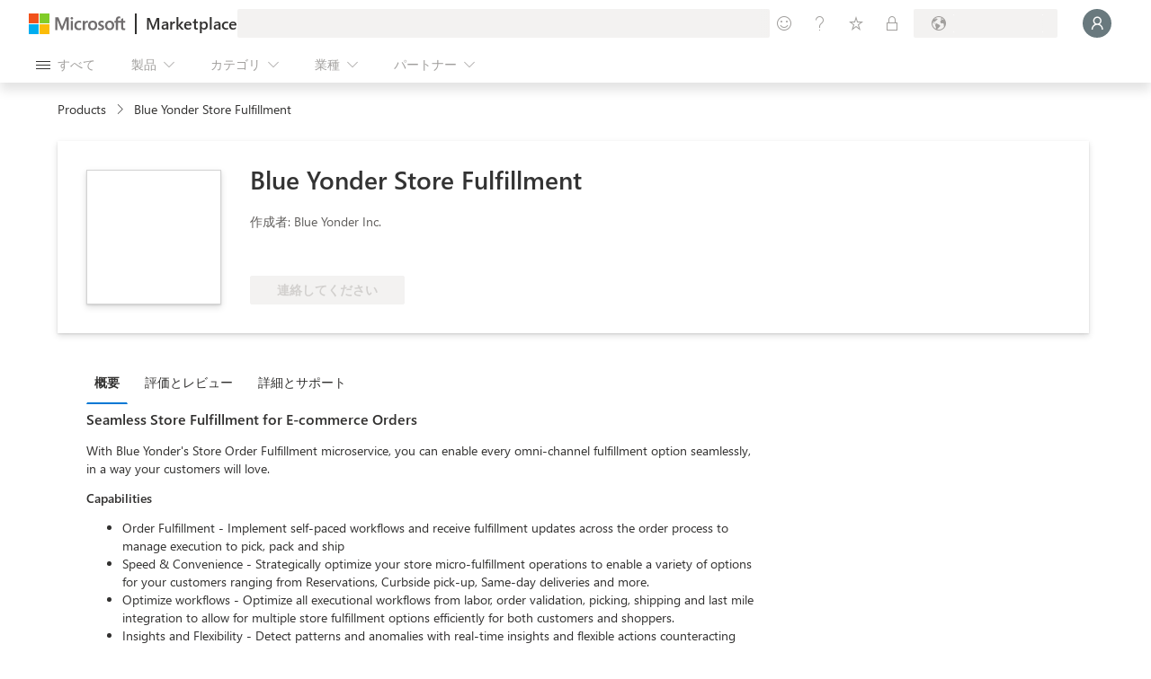

--- FILE ---
content_type: text/css; charset=utf-8
request_url: https://www.microsoft.com/onerfstatics/marketingsites-wcus-prod/japanese/shell/_scrf/css/themes=default.device=uplevel_web_pc/63-57d110/82-8b5456/ae-f1ac0c?ver=2.0&_cf=02242021_3231
body_size: 9530
content:
@charset "UTF-8";
/*!  | Copyright 2017 Microsoft Corporation | This software is based on or incorporates material from the files listed below (collectively, "Third Party Code"). Microsoft is not the original author of the Third Party Code. The original copyright notice and the license under which Microsoft received Third Party Code are set forth below together with the full text of such license. Such notices and license are provided solely for your information. Microsoft, not the third party, licenses this Third Party Code to you under the terms in which you received the Microsoft software or the services, unless Microsoft clearly states that such Microsoft terms do NOT apply for a particular Third Party Code. Unless applicable law gives you more rights, Microsoft reserves all other rights not expressly granted under such agreement(s), whether by implication, estoppel or otherwise.*/
/*! normalize.css v3.0.3 | MIT License | github.com/necolas/normalize.css */
body{margin:0}.context-uhf{font-family:sans-serif;-ms-text-size-adjust:100%;-webkit-text-size-adjust:100%}.context-uhf aside,.context-uhf details,.context-uhf figcaption,.context-uhf figure,.context-uhf footer,.context-uhf header,.context-uhf menu,.context-uhf nav,.context-uhf section,.context-uhf summary{display:block}.context-uhf a{background-color:transparent}.context-uhf a:active,.context-uhf a:hover{outline:0}.context-uhf ul,.context-uhf li{padding:0;margin:0}.context-uhf h1{font-size:2em;margin:.67em 0}.context-uhf img{border:0}.context-uhf hr{box-sizing:content-box;height:0}.context-uhf button,.context-uhf input,.context-uhf optgroup,.context-uhf select,.context-uhf textarea{color:inherit;font:inherit;margin:0}.context-uhf button{overflow:visible}.context-uhf button,.context-uhf select{text-transform:none}.context-uhf button,.context-uhf html input[type="button"],.context-uhf input[type="submit"]{-webkit-appearance:button;cursor:pointer}.context-uhf button[disabled],.context-uhf html input[disabled]{cursor:default}.context-uhf button::-moz-focus-inner,.context-uhf input::-moz-focus-inner{border:0;padding:0}.context-uhf input{line-height:normal}.context-uhf input[type="checkbox"],.context-uhf input[type="radio"]{box-sizing:border-box;padding:0}.context-uhf input[type="number"]::-webkit-inner-spin-button,.context-uhf input[type="number"]::-webkit-outer-spin-button{height:auto}.context-uhf input[type="search"]{-webkit-appearance:textfield;box-sizing:content-box}.context-uhf input[type="search"]::-webkit-search-cancel-button,.context-uhf input[type="search"]::-webkit-search-decoration{-webkit-appearance:none}@font-face{font-family:"MWF-MDL2";src:url("https://www.microsoft.com/mwf/_h/v3.54/mwf.app/fonts/mwfmdl2-v3.54.woff") format("woff"),url("https://www.microsoft.com/mwf/_h/v3.54/mwf.app/fonts/mwfmdl2-v3.54.ttf") format("truetype"),url("https://www.microsoft.com/mwf/_h/v3.54/mwf.app/fonts/mwfmdl2-v3.54.svg") format("svg")}@font-face{font-family:'SegoeUI';src:local('Segoe UI'),url('//c.s-microsoft.com/static/fonts/segoe-ui/west-european/normal/latest.woff2') format("woff2"),url('//c.s-microsoft.com/static/fonts/segoe-ui/west-european/normal/latest.woff') format("woff"),url('//c.s-microsoft.com/static/fonts/segoe-ui/west-european/normal/latest.ttf') format("ttf");font-weight:400}@font-face{font-family:'SegoeUI';src:local('Segoe UI'),url('//c.s-microsoft.com/static/fonts/segoe-ui/west-european/Light/latest.woff2') format("woff2"),url('//c.s-microsoft.com/static/fonts/segoe-ui/west-european/Light/latest.woff') format("woff"),url('//c.s-microsoft.com/static/fonts/segoe-ui/west-european/Light/latest.ttf') format("ttf");font-weight:100}@font-face{font-family:'SegoeUI';src:local('Segoe UI'),url('//c.s-microsoft.com/static/fonts/segoe-ui/west-european/Semilight/latest.woff2') format("woff2"),url('//c.s-microsoft.com/static/fonts/segoe-ui/west-european/Semilight/latest.woff') format("woff"),url('//c.s-microsoft.com/static/fonts/segoe-ui/west-european/Semilight/latest.ttf') format("ttf");font-weight:200}@font-face{font-family:'SegoeUI';src:local('Segoe UI'),url('//c.s-microsoft.com/static/fonts/segoe-ui/west-european/Semibold/latest.woff2') format("woff2"),url('//c.s-microsoft.com/static/fonts/segoe-ui/west-european/Semibold/latest.woff') format("woff"),url('//c.s-microsoft.com/static/fonts/segoe-ui/west-european/Semibold/latest.ttf') format("ttf");font-weight:600}@font-face{font-family:'SegoeUI';src:local('Segoe UI'),url('//c.s-microsoft.com/static/fonts/segoe-ui/west-european/Bold/latest.woff2') format("woff2"),url('//c.s-microsoft.com/static/fonts/segoe-ui/west-european/Bold/latest.woff') format("woff"),url('//c.s-microsoft.com/static/fonts/segoe-ui/west-european/Bold/latest.ttf') format("ttf");font-weight:700}.context-uhf .c-heading-1{font-size:62px;line-height:72px}.context-uhf .c-heading-2{font-size:46px;line-height:56px}.context-uhf .c-heading-3,.context-uhf .c-subheading-1{font-size:34px;line-height:40px}.context-uhf .c-heading-4,.context-uhf .c-subheading-2{font-size:24px;line-height:28px}.context-uhf .c-heading-5,.context-uhf .c-subheading-3,.context-uhf .c-paragraph-1{font-size:20px;line-height:24px}.context-uhf .c-heading-6,.context-uhf .c-subheading-4,.context-uhf .c-paragraph-2{font-size:18px;line-height:24px}.context-uhf .c-subheading-5,.context-uhf .c-subheading-6,.context-uhf .c-paragraph-3,.context-uhf .c-paragraph-4{font-size:15px;line-height:20px}.context-uhf .c-caption-1{font-size:13px;line-height:16px}.context-uhf .c-caption-2{font-size:11px;line-height:16px}.context-uhf .c-caption-3{font-size:11px;line-height:25px}.context-uhf .c-heading-1{padding:38px 0 6px;font-weight:600;letter-spacing:-.01em}.context-uhf .c-heading-2{padding:37px 0 3px;font-weight:600;letter-spacing:-.01em}.context-uhf .c-heading-3{padding:38px 0 2px;font-weight:600}.context-uhf .c-heading-4{padding:36px 0 4px;font-weight:600}.context-uhf .c-heading-5{padding:35px 0 5px;font-weight:600}.context-uhf .c-heading-6{padding:37px 0 3px;font-weight:600}.context-uhf .c-subheading-1{padding:12px 0 2px;font-weight:600}.context-uhf .c-subheading-2{padding:4px 0 8px;font-weight:600}.context-uhf .c-subheading-3{padding:8px 0 4px;font-weight:600}.context-uhf .c-subheading-4{padding:9px 0 3px;font-weight:600}.context-uhf .c-subheading-5,.context-uhf .c-subheading-6{padding:8px 0 0;font-weight:600}.context-uhf .c-paragraph-1{padding:24px 0 4px;font-weight:200}.context-uhf .c-paragraph-2{padding:25px 0 3px;font-weight:200}.context-uhf .c-paragraph-3{padding:24px 0 0;font-weight:400}.context-uhf .c-paragraph-4{padding:12px 0 0;font-weight:400}.context-uhf .c-caption-1{padding:3px 0 1px;font-weight:400}.context-uhf .c-caption-2{padding:4px 0 4px;font-weight:400}.context-uhf .c-caption-3{padding:4px 0 4px;font-weight:400}@media(max-width:767px){.context-uhf .c-heading-1{font-size:46px;line-height:56px}.context-uhf .c-heading-2{font-size:34px;line-height:40px}.context-uhf .c-heading-3,.context-uhf .c-subheading-1{font-size:26px;line-height:32px}.context-uhf .c-heading-4,.context-uhf .c-subheading-2{font-size:20px;line-height:24px}.context-uhf .c-heading-5,.context-uhf .c-subheading-3,.context-uhf .c-paragraph-1{font-size:18px;line-height:24px}.context-uhf .c-heading-6,.context-uhf .c-subheading-4,.context-uhf .c-paragraph-2{font-size:16px;line-height:20px}.context-uhf .c-caption-1{font-size:12px;line-height:16px}.context-uhf .c-caption-2{font-size:10px;line-height:12px}.context-uhf .c-caption-3{font-size:10px;line-height:12px}.context-uhf .c-heading-1{padding:37px 0 3px}.context-uhf .c-heading-2{padding:38px 0 2px}.context-uhf .c-heading-5{padding:37px 0 3px}.context-uhf .c-heading-6{padding:39px 0 1px}.context-uhf .c-subheading-1{padding:9px 0 3px}.context-uhf .c-subheading-2{padding:8px 0 4px}.context-uhf .c-subheading-3{padding:4px 0 4px}.context-uhf .c-subheading-4{padding:7px 0 5px}.context-uhf .c-paragraph-2{padding:27px 0 1px}.context-uhf .c-caption-2{padding:2px 0 2px}.context-uhf .c-caption-3{padding:2px 0 2px}}.context-uhf{box-sizing:border-box}.context-uhf{font-size:15px;font-family:'Segoe UI',SegoeUI,'Yu Gothic UI','Meiryo UI',"Helvetica Neue",Helvetica,Arial,sans-serif;min-width:320px;color:#000;background-color:#fff}.context-uhf *,.context-uhf *:before,.context-uhf *:after{box-sizing:inherit}.context-uhf .theme-light{color:#000;background-color:#e6e6e6}.context-uhf .theme-dark{color:#fff;background-color:#333}.context-uhf h1,.context-uhf h2,.context-uhf h3,.context-uhf h4,.context-uhf h5,.context-uhf h6,.context-uhf ol,.context-uhf p,.context-uhf ul{margin-top:0;margin-bottom:0}.context-uhf ol,.context-uhf ul{padding:0;list-style:none}.context-uhf audio,.context-uhf canvas,.context-uhf img,.context-uhf video{vertical-align:middle}.context-uhf a:link,.context-uhf a:focus,.context-uhf a:hover,.context-uhf a:active,.context-uhf a:visited{text-decoration:none;color:inherit}.context-uhf input,.context-uhf input[type="search"]{border-radius:0;appearance:none}.context-uhf div[data-module-id]{min-height:1px}[class^="c-"] .x-hidden-focus,[class^="c-"] .x-hidden-focus:before,[class^="c-"] .x-hidden-focus+span:before,[class^="c-"].x-hidden-focus,[class^="c-"].x-hidden-focus:before,[class^="c-"].x-hidden-focus+span:before,[class^="m-"] .x-hidden-focus,[class^="m-"] .x-hidden-focus:before,[class^="m-"] .x-hidden-focus+span:before,[class^="m-"].x-hidden-focus,[class^="m-"].x-hidden-focus:before,[class^="m-"].x-hidden-focus+span:before{outline-color:transparent !important;outline-style:none !important}@keyframes fadeIn{0%{opacity:0}1%{opacity:0}100%{opacity:1}}@keyframes fadeOut{0%{opacity:1}1%{opacity:1}100%{opacity:0}}.x-hidden{display:none !important}.x-visible-block{display:block !important}.x-visible-inline-block{display:inline-block !important}.x-visible-inline{display:inline !important}@media all and (max-width:539px){.x-visible-vp1-block{display:block !important}.x-visible-vp1-inline{display:inline !important}.x-visible-vp1-inline-block{display:inline-block !important}.x-hidden-vp1{display:none !important}}@media all and (min-width:540px) and (max-width:767px){.x-visible-vp2-block{display:block !important}.x-visible-vp2-inline{display:inline !important}.x-visible-vp2-inline-block{display:inline-block !important}.x-hidden-vp2{display:none !important}}@media all and (min-width:768px) and (max-width:1083px){.x-visible-vp3-block{display:block !important}.x-visible-vp3-inline{display:inline !important}.x-visible-vp3-inline-block{display:inline-block !important}.x-hidden-vp3{display:none !important}}@media all and (min-width:1084px) and (max-width:1399px){.x-visible-vp4-block{display:block !important}.x-visible-vp4-inline{display:inline !important}.x-visible-vp4-inline-block{display:inline-block !important}.x-hidden-vp4{display:none !important}}@media all and (min-width:1400px){.x-visible-vp5-block{display:block !important}.x-visible-vp5-inline{display:inline !important}.x-visible-vp5-inline-block{display:inline-block !important}.x-hidden-vp5{display:none !important}}.x-screen-reader{position:absolute !important;overflow:hidden !important;clip:rect(1px,1px,1px,1px) !important;width:1px !important;height:1px !important;border:0 !important;padding:0 !important;margin:0 !important}button.c-action-trigger,a.c-action-trigger{font-size:15px;max-width:374px;min-width:36px;display:inline-block;margin-top:12px;padding:6px 0 8px;color:#0067b8;border:solid 1px transparent;background:none;overflow:hidden;white-space:nowrap;vertical-align:bottom;outline:none}button.c-action-trigger:focus:not(.x-hidden-focus),a.c-action-trigger:focus:not(.x-hidden-focus){outline:transparent;background:rgba(0,103,184,.1) content-box}button.c-action-trigger:focus:not(.x-hidden-focus),button.c-action-trigger:hover,a.c-action-trigger:focus:not(.x-hidden-focus),a.c-action-trigger:hover{color:#005da6;text-decoration:underline}button.c-action-trigger:active,a.c-action-trigger:active{background:none;color:#005293;-ms-transform:none;-webkit-transform:none;transform:none}button.c-action-trigger.x-hidden-focus:not(:hover),a.c-action-trigger.x-hidden-focus:not(:hover){background:none !important;text-decoration:none !important;outline-color:transparent !important}.theme-light button.c-action-trigger:focus:not(.x-hidden-focus),.theme-dark .theme-light button.c-action-trigger:focus:not(.x-hidden-focus),.theme-light a.c-action-trigger:focus:not(.x-hidden-focus),.theme-dark .theme-light a.c-action-trigger:focus:not(.x-hidden-focus){background:rgba(0,0,0,.1) content-box}.theme-light button.c-action-trigger:focus:not(.x-hidden-focus),.theme-light button.c-action-trigger:hover,.theme-dark .theme-light button.c-action-trigger:focus:not(.x-hidden-focus),.theme-dark .theme-light button.c-action-trigger:hover,.theme-light a.c-action-trigger:focus:not(.x-hidden-focus),.theme-light a.c-action-trigger:hover,.theme-dark .theme-light a.c-action-trigger:focus:not(.x-hidden-focus),.theme-dark .theme-light a.c-action-trigger:hover{color:rgba(0,0,0,.9)}.theme-light button.c-action-trigger:active,.theme-dark .theme-light button.c-action-trigger:active,.theme-light a.c-action-trigger:active,.theme-dark .theme-light a.c-action-trigger:active{color:rgba(0,0,0,.8)}.theme-light button.c-action-trigger.x-hidden-focus:not(:hover),.theme-dark .theme-light button.c-action-trigger.x-hidden-focus:not(:hover),.theme-light a.c-action-trigger.x-hidden-focus:not(:hover),.theme-dark .theme-light a.c-action-trigger.x-hidden-focus:not(:hover){background:none !important;text-decoration:none !important;outline-color:transparent !important}.theme-dark button.c-action-trigger:focus:not(.x-hidden-focus),.theme-light .theme-dark button.c-action-trigger:focus:not(.x-hidden-focus),.theme-dark a.c-action-trigger:focus:not(.x-hidden-focus),.theme-light .theme-dark a.c-action-trigger:focus:not(.x-hidden-focus){background:rgba(255,255,255,.1) content-box}.theme-dark button.c-action-trigger:focus:not(.x-hidden-focus),.theme-dark button.c-action-trigger:hover,.theme-light .theme-dark button.c-action-trigger:focus:not(.x-hidden-focus),.theme-light .theme-dark button.c-action-trigger:hover,.theme-dark a.c-action-trigger:focus:not(.x-hidden-focus),.theme-dark a.c-action-trigger:hover,.theme-light .theme-dark a.c-action-trigger:focus:not(.x-hidden-focus),.theme-light .theme-dark a.c-action-trigger:hover{color:#e6e6e6}.theme-dark button.c-action-trigger:active,.theme-light .theme-dark button.c-action-trigger:active,.theme-dark a.c-action-trigger:active,.theme-light .theme-dark a.c-action-trigger:active{color:#ccc}.theme-dark button.c-action-trigger.x-hidden-focus:not(:hover),.theme-light .theme-dark button.c-action-trigger.x-hidden-focus:not(:hover),.theme-dark a.c-action-trigger.x-hidden-focus:not(:hover),.theme-light .theme-dark a.c-action-trigger.x-hidden-focus:not(:hover){background:none !important;text-decoration:none !important;outline-color:transparent !important}button.c-action-trigger:focus:not(.x-hidden-focus),a.c-action-trigger:focus:not(.x-hidden-focus){outline:1px dashed #fff}button.c-action-trigger[disabled],a.c-action-trigger[disabled]{color:rgba(0,0,0,.2);cursor:not-allowed}button.c-action-trigger[disabled]:hover,a.c-action-trigger[disabled]:hover{text-decoration:none}button.c-action-trigger.c-glyph,a.c-action-trigger.c-glyph{min-width:120px;padding-right:10px}button.c-action-trigger.c-glyph:before,a.c-action-trigger.c-glyph:before{width:16px;height:16px;margin-left:10px;margin-right:10px;vertical-align:middle;line-height:15px}button.c-action-trigger.c-glyph[aria-label],a.c-action-trigger.c-glyph[aria-label]{min-width:0;margin-right:10px;padding-right:0}button.c-action-trigger.c-glyph.f-align-margin,a.c-action-trigger.c-glyph.f-align-margin{margin-left:-10px}button.c-action-trigger.f-heavyweight,a.c-action-trigger.f-heavyweight{padding:6px 10px 8px;border:2px solid transparent;color:#fff;background:#0067b8;transition:scale .2s ease-in-out}button.c-action-trigger.f-heavyweight.x-hidden-focus:not(:hover),a.c-action-trigger.f-heavyweight.x-hidden-focus:not(:hover){background:#0067b8 !important;text-decoration:#fff !important;outline-color:#000 !important}button.c-action-trigger.f-heavyweight.c-glyph,a.c-action-trigger.f-heavyweight.c-glyph{padding-left:0}button.c-action-trigger.f-heavyweight:focus:not(.x-hidden-focus),a.c-action-trigger.f-heavyweight:focus:not(.x-hidden-focus){color:#fff;outline:2px solid #000;text-decoration:underline}button.c-action-trigger.f-heavyweight:hover,a.c-action-trigger.f-heavyweight:hover{text-decoration:none}button.c-action-trigger.f-heavyweight:focus:not(.x-hidden-focus),button.c-action-trigger.f-heavyweight:hover,a.c-action-trigger.f-heavyweight:focus:not(.x-hidden-focus),a.c-action-trigger.f-heavyweight:hover{background:#005da6}button.c-action-trigger.f-heavyweight:active,a.c-action-trigger.f-heavyweight:active{background:#005293;-ms-transform:scale(.98);-webkit-transform:scale(.98);transform:scale(.98)}button.c-action-trigger.f-heavyweight[disabled],a.c-action-trigger.f-heavyweight[disabled]{cursor:not-allowed;border-color:transparent;background:#cce1f1;color:rgba(0,0,0,.2)}.theme-light button.c-action-trigger,.theme-dark .theme-light button.c-action-trigger,.theme-light a.c-action-trigger,.theme-dark .theme-light a.c-action-trigger{color:#000;background:transparent}.theme-light button.c-action-trigger[disabled],.theme-dark .theme-light button.c-action-trigger[disabled],.theme-light a.c-action-trigger[disabled],.theme-dark .theme-light a.c-action-trigger[disabled]{color:rgba(0,0,0,.2);cursor:not-allowed}.theme-light button.c-action-trigger.f-heavyweight,.theme-dark .theme-light button.c-action-trigger.f-heavyweight,.theme-light a.c-action-trigger.f-heavyweight,.theme-dark .theme-light a.c-action-trigger.f-heavyweight{color:#fff;background:#000}.theme-light button.c-action-trigger.f-heavyweight.x-hidden-focus:not(:hover),.theme-dark .theme-light button.c-action-trigger.f-heavyweight.x-hidden-focus:not(:hover),.theme-light a.c-action-trigger.f-heavyweight.x-hidden-focus:not(:hover),.theme-dark .theme-light a.c-action-trigger.f-heavyweight.x-hidden-focus:not(:hover){background:#000 !important;text-decoration:#fff !important;outline-color:#000 !important}.theme-light button.c-action-trigger.f-heavyweight:focus:not(.x-hidden-focus),.theme-dark .theme-light button.c-action-trigger.f-heavyweight:focus:not(.x-hidden-focus),.theme-light a.c-action-trigger.f-heavyweight:focus:not(.x-hidden-focus),.theme-dark .theme-light a.c-action-trigger.f-heavyweight:focus:not(.x-hidden-focus){color:#fff;outline-color:#fff}.theme-light button.c-action-trigger.f-heavyweight:focus:not(.x-hidden-focus),.theme-light button.c-action-trigger.f-heavyweight:hover,.theme-dark .theme-light button.c-action-trigger.f-heavyweight:focus:not(.x-hidden-focus),.theme-dark .theme-light button.c-action-trigger.f-heavyweight:hover,.theme-light a.c-action-trigger.f-heavyweight:focus:not(.x-hidden-focus),.theme-light a.c-action-trigger.f-heavyweight:hover,.theme-dark .theme-light a.c-action-trigger.f-heavyweight:focus:not(.x-hidden-focus),.theme-dark .theme-light a.c-action-trigger.f-heavyweight:hover{background:#1a1a1a}.theme-light button.c-action-trigger.f-heavyweight:active,.theme-dark .theme-light button.c-action-trigger.f-heavyweight:active,.theme-light a.c-action-trigger.f-heavyweight:active,.theme-dark .theme-light a.c-action-trigger.f-heavyweight:active{background:#333}.theme-light button.c-action-trigger.f-heavyweight[disabled],.theme-dark .theme-light button.c-action-trigger.f-heavyweight[disabled],.theme-light a.c-action-trigger.f-heavyweight[disabled],.theme-dark .theme-light a.c-action-trigger.f-heavyweight[disabled]{background:#ccc;border-color:transparent;color:rgba(0,0,0,.2)}.theme-dark button.c-action-trigger,.theme-light .theme-dark button.c-action-trigger,.theme-dark a.c-action-trigger,.theme-light .theme-dark a.c-action-trigger{color:#fff;background:transparent}.theme-dark button.c-action-trigger[disabled],.theme-light .theme-dark button.c-action-trigger[disabled],.theme-dark a.c-action-trigger[disabled],.theme-light .theme-dark a.c-action-trigger[disabled]{color:rgba(255,255,255,.6);cursor:not-allowed}.theme-dark button.c-action-trigger.f-heavyweight,.theme-light .theme-dark button.c-action-trigger.f-heavyweight,.theme-dark a.c-action-trigger.f-heavyweight,.theme-light .theme-dark a.c-action-trigger.f-heavyweight{color:#000;background:#fff}.theme-dark button.c-action-trigger.f-heavyweight.x-hidden-focus:not(:hover),.theme-light .theme-dark button.c-action-trigger.f-heavyweight.x-hidden-focus:not(:hover),.theme-dark a.c-action-trigger.f-heavyweight.x-hidden-focus:not(:hover),.theme-light .theme-dark a.c-action-trigger.f-heavyweight.x-hidden-focus:not(:hover){background:#fff !important;text-decoration:#fff !important;outline-color:#000 !important}.theme-dark button.c-action-trigger.f-heavyweight:focus:not(.x-hidden-focus),.theme-light .theme-dark button.c-action-trigger.f-heavyweight:focus:not(.x-hidden-focus),.theme-dark a.c-action-trigger.f-heavyweight:focus:not(.x-hidden-focus),.theme-light .theme-dark a.c-action-trigger.f-heavyweight:focus:not(.x-hidden-focus){color:#000;outline-color:#000}.theme-dark button.c-action-trigger.f-heavyweight:focus:not(.x-hidden-focus),.theme-dark button.c-action-trigger.f-heavyweight:hover,.theme-light .theme-dark button.c-action-trigger.f-heavyweight:focus:not(.x-hidden-focus),.theme-light .theme-dark button.c-action-trigger.f-heavyweight:hover,.theme-dark a.c-action-trigger.f-heavyweight:focus:not(.x-hidden-focus),.theme-dark a.c-action-trigger.f-heavyweight:hover,.theme-light .theme-dark a.c-action-trigger.f-heavyweight:focus:not(.x-hidden-focus),.theme-light .theme-dark a.c-action-trigger.f-heavyweight:hover{background:#e6e6e6}.theme-dark button.c-action-trigger.f-heavyweight:active,.theme-light .theme-dark button.c-action-trigger.f-heavyweight:active,.theme-dark a.c-action-trigger.f-heavyweight:active,.theme-light .theme-dark a.c-action-trigger.f-heavyweight:active{background:#ccc}.theme-dark button.c-action-trigger.f-heavyweight[disabled],.theme-light .theme-dark button.c-action-trigger.f-heavyweight[disabled],.theme-dark a.c-action-trigger.f-heavyweight[disabled],.theme-light .theme-dark a.c-action-trigger.f-heavyweight[disabled]{background:#4d4d4d;border-color:transparent;color:rgba(255,255,255,.2)}a.c-call-to-action,button.c-call-to-action{font-size:15px;padding:10px 20px 6px 22px;font-weight:600;max-width:100%;display:inline-block;overflow:hidden;transition:all 200ms ease-in-out;box-shadow:0 4px 8px 0 transparent;white-space:nowrap;color:#fff;text-align:center;text-decoration:none;line-height:1.3;letter-spacing:0;border:2px solid transparent;background:#0067b8}a.c-call-to-action span,button.c-call-to-action span{max-width:100%;display:inline-block;position:relative;left:0;text-overflow:clip;overflow:hidden;transition:all 200ms ease-in-out}a.c-call-to-action:after,button.c-call-to-action:after{transition:all 200ms ease-in-out}a.c-call-to-action:not(.glyph-play):after,button.c-call-to-action:not(.glyph-play):after{font-size:11px;margin-top:3px;margin-left:3px;display:inline-block;position:relative;right:0;content:"";vertical-align:top}a.c-call-to-action:not(.glyph-play):focus:not(.x-hidden-focus) span,a.c-call-to-action:not(.glyph-play):hover span,button.c-call-to-action:not(.glyph-play):focus:not(.x-hidden-focus) span,button.c-call-to-action:not(.glyph-play):hover span{left:-4px}a.c-call-to-action:not(.glyph-play):focus:not(.x-hidden-focus):after,a.c-call-to-action:not(.glyph-play):hover:after,button.c-call-to-action:not(.glyph-play):focus:not(.x-hidden-focus):after,button.c-call-to-action:not(.glyph-play):hover:after{right:-4px}a.c-call-to-action:focus:not(.x-hidden-focus),button.c-call-to-action:focus:not(.x-hidden-focus){outline:2px solid #000}a.c-call-to-action:focus:not(.x-hidden-focus) span,button.c-call-to-action:focus:not(.x-hidden-focus) span{box-shadow:0 2px #fff}a.c-call-to-action:focus:not(.x-hidden-focus),a.c-call-to-action:hover,button.c-call-to-action:focus:not(.x-hidden-focus),button.c-call-to-action:hover{background:#005da6}a.c-call-to-action:focus:not(.x-hidden-focus):not(.f-lightweight):not([aria-disabled="true"]),a.c-call-to-action:hover:not(.f-lightweight):not([aria-disabled="true"]),button.c-call-to-action:focus:not(.x-hidden-focus):not(.f-lightweight):not([aria-disabled="true"]),button.c-call-to-action:hover:not(.f-lightweight):not([aria-disabled="true"]){box-shadow:0 4px 8px 0 rgba(0,0,0,.2)}a.c-call-to-action:active,button.c-call-to-action:active{background:#005293;-ms-transform:scale(.98);-webkit-transform:scale(.98);transform:scale(.98)}a.c-call-to-action[aria-disabled="true"],button.c-call-to-action[aria-disabled="true"]{cursor:not-allowed;border-color:transparent;background:#cce1f1;color:rgba(0,0,0,.2)}a.c-call-to-action[aria-disabled="true"]:focus:not(.x-hidden-focus) span,a.c-call-to-action[aria-disabled="true"]:hover span,button.c-call-to-action[aria-disabled="true"]:focus:not(.x-hidden-focus) span,button.c-call-to-action[aria-disabled="true"]:hover span{left:0}a.c-call-to-action[aria-disabled="true"]:focus:not(.x-hidden-focus):after,a.c-call-to-action[aria-disabled="true"]:hover:after,button.c-call-to-action[aria-disabled="true"]:focus:not(.x-hidden-focus):after,button.c-call-to-action[aria-disabled="true"]:hover:after{right:0}.theme-light a.c-call-to-action,.theme-dark .theme-light a.c-call-to-action,.theme-light button.c-call-to-action,.theme-dark .theme-light button.c-call-to-action{color:#fff;background:#000}.theme-light a.c-call-to-action:focus:not(.x-hidden-focus),.theme-dark .theme-light a.c-call-to-action:focus:not(.x-hidden-focus),.theme-light button.c-call-to-action:focus:not(.x-hidden-focus),.theme-dark .theme-light button.c-call-to-action:focus:not(.x-hidden-focus){outline-color:#fff}.theme-light a.c-call-to-action:focus:not(.x-hidden-focus) span,.theme-dark .theme-light a.c-call-to-action:focus:not(.x-hidden-focus) span,.theme-light button.c-call-to-action:focus:not(.x-hidden-focus) span,.theme-dark .theme-light button.c-call-to-action:focus:not(.x-hidden-focus) span{box-shadow:0 2px #fff}.theme-light a.c-call-to-action:focus:not(.x-hidden-focus),.theme-light a.c-call-to-action:hover,.theme-dark .theme-light a.c-call-to-action:focus:not(.x-hidden-focus),.theme-dark .theme-light a.c-call-to-action:hover,.theme-light button.c-call-to-action:focus:not(.x-hidden-focus),.theme-light button.c-call-to-action:hover,.theme-dark .theme-light button.c-call-to-action:focus:not(.x-hidden-focus),.theme-dark .theme-light button.c-call-to-action:hover{background:#1a1a1a}.theme-light a.c-call-to-action:active,.theme-dark .theme-light a.c-call-to-action:active,.theme-light button.c-call-to-action:active,.theme-dark .theme-light button.c-call-to-action:active{background:#333}.theme-light a.c-call-to-action[aria-disabled="true"],.theme-dark .theme-light a.c-call-to-action[aria-disabled="true"],.theme-light button.c-call-to-action[aria-disabled="true"],.theme-dark .theme-light button.c-call-to-action[aria-disabled="true"]{background:#ccc;border-color:transparent;color:rgba(0,0,0,.2)}.theme-dark a.c-call-to-action,.theme-light .theme-dark a.c-call-to-action,.theme-dark button.c-call-to-action,.theme-light .theme-dark button.c-call-to-action{color:#000;background:#fff}.theme-dark a.c-call-to-action:focus:not(.x-hidden-focus),.theme-light .theme-dark a.c-call-to-action:focus:not(.x-hidden-focus),.theme-dark button.c-call-to-action:focus:not(.x-hidden-focus),.theme-light .theme-dark button.c-call-to-action:focus:not(.x-hidden-focus){outline-color:#000}.theme-dark a.c-call-to-action:focus:not(.x-hidden-focus) span,.theme-light .theme-dark a.c-call-to-action:focus:not(.x-hidden-focus) span,.theme-dark button.c-call-to-action:focus:not(.x-hidden-focus) span,.theme-light .theme-dark button.c-call-to-action:focus:not(.x-hidden-focus) span{box-shadow:0 2px #000}.theme-dark a.c-call-to-action:focus:not(.x-hidden-focus),.theme-dark a.c-call-to-action:hover,.theme-light .theme-dark a.c-call-to-action:focus:not(.x-hidden-focus),.theme-light .theme-dark a.c-call-to-action:hover,.theme-dark button.c-call-to-action:focus:not(.x-hidden-focus),.theme-dark button.c-call-to-action:hover,.theme-light .theme-dark button.c-call-to-action:focus:not(.x-hidden-focus),.theme-light .theme-dark button.c-call-to-action:hover{background:#e6e6e6}.theme-dark a.c-call-to-action:active,.theme-light .theme-dark a.c-call-to-action:active,.theme-dark button.c-call-to-action:active,.theme-light .theme-dark button.c-call-to-action:active{background:#ccc}.theme-dark a.c-call-to-action[aria-disabled="true"],.theme-light .theme-dark a.c-call-to-action[aria-disabled="true"],.theme-dark button.c-call-to-action[aria-disabled="true"],.theme-light .theme-dark button.c-call-to-action[aria-disabled="true"]{background:#4d4d4d;border-color:transparent;color:rgba(255,255,255,.2)}a.c-call-to-action.f-secondary,button.c-call-to-action.f-secondary{color:#000;background:#ccc}a.c-call-to-action.f-secondary:focus:not(.x-hidden-focus),button.c-call-to-action.f-secondary:focus:not(.x-hidden-focus){outline:2px solid #000}a.c-call-to-action.f-secondary:focus:not(.x-hidden-focus) span,button.c-call-to-action.f-secondary:focus:not(.x-hidden-focus) span{box-shadow:0 2px #000}a.c-call-to-action.f-secondary:focus:not(.x-hidden-focus),a.c-call-to-action.f-secondary:hover,button.c-call-to-action.f-secondary:focus:not(.x-hidden-focus),button.c-call-to-action.f-secondary:hover{background:#b3b3b3}a.c-call-to-action.f-secondary:active,button.c-call-to-action.f-secondary:active{background:#999}a.c-call-to-action.f-secondary[aria-disabled="true"],button.c-call-to-action.f-secondary[aria-disabled="true"]{background:#ccc;border-color:transparent;color:rgba(0,0,0,.2)}.theme-light a.c-call-to-action.f-secondary,.theme-dark .theme-light a.c-call-to-action.f-secondary,.theme-light button.c-call-to-action.f-secondary,.theme-dark .theme-light button.c-call-to-action.f-secondary{color:#000;background:rgba(255,255,255,0);border-color:#000}.theme-light a.c-call-to-action.f-secondary:focus:not(.x-hidden-focus),.theme-dark .theme-light a.c-call-to-action.f-secondary:focus:not(.x-hidden-focus),.theme-light button.c-call-to-action.f-secondary:focus:not(.x-hidden-focus),.theme-dark .theme-light button.c-call-to-action.f-secondary:focus:not(.x-hidden-focus){outline:1px solid #000}.theme-light a.c-call-to-action.f-secondary:focus:not(.x-hidden-focus) span,.theme-dark .theme-light a.c-call-to-action.f-secondary:focus:not(.x-hidden-focus) span,.theme-light button.c-call-to-action.f-secondary:focus:not(.x-hidden-focus) span,.theme-dark .theme-light button.c-call-to-action.f-secondary:focus:not(.x-hidden-focus) span{box-shadow:0 2px #000}.theme-light a.c-call-to-action.f-secondary:focus:not(.x-hidden-focus),.theme-light a.c-call-to-action.f-secondary:hover,.theme-dark .theme-light a.c-call-to-action.f-secondary:focus:not(.x-hidden-focus),.theme-dark .theme-light a.c-call-to-action.f-secondary:hover,.theme-light button.c-call-to-action.f-secondary:focus:not(.x-hidden-focus),.theme-light button.c-call-to-action.f-secondary:hover,.theme-dark .theme-light button.c-call-to-action.f-secondary:focus:not(.x-hidden-focus),.theme-dark .theme-light button.c-call-to-action.f-secondary:hover{background:#ccc}.theme-light a.c-call-to-action.f-secondary:active,.theme-dark .theme-light a.c-call-to-action.f-secondary:active,.theme-light button.c-call-to-action.f-secondary:active,.theme-dark .theme-light button.c-call-to-action.f-secondary:active{background:#b3b3b3}.theme-light a.c-call-to-action.f-secondary[aria-disabled="true"],.theme-dark .theme-light a.c-call-to-action.f-secondary[aria-disabled="true"],.theme-light button.c-call-to-action.f-secondary[aria-disabled="true"],.theme-dark .theme-light button.c-call-to-action.f-secondary[aria-disabled="true"]{background:#ccc;border-color:rgba(0,0,0,.2);color:rgba(0,0,0,.2)}.theme-dark a.c-call-to-action.f-secondary,.theme-light .theme-dark a.c-call-to-action.f-secondary,.theme-dark button.c-call-to-action.f-secondary,.theme-light .theme-dark button.c-call-to-action.f-secondary{background:rgba(255,255,255,0);color:#fff;border-color:#fff}.theme-dark a.c-call-to-action.f-secondary:focus:not(.x-hidden-focus),.theme-light .theme-dark a.c-call-to-action.f-secondary:focus:not(.x-hidden-focus),.theme-dark button.c-call-to-action.f-secondary:focus:not(.x-hidden-focus),.theme-light .theme-dark button.c-call-to-action.f-secondary:focus:not(.x-hidden-focus){outline:1px solid #fff}.theme-dark a.c-call-to-action.f-secondary:focus:not(.x-hidden-focus) span,.theme-light .theme-dark a.c-call-to-action.f-secondary:focus:not(.x-hidden-focus) span,.theme-dark button.c-call-to-action.f-secondary:focus:not(.x-hidden-focus) span,.theme-light .theme-dark button.c-call-to-action.f-secondary:focus:not(.x-hidden-focus) span{box-shadow:0 2px #fff}.theme-dark a.c-call-to-action.f-secondary:focus:not(.x-hidden-focus),.theme-dark a.c-call-to-action.f-secondary:hover,.theme-light .theme-dark a.c-call-to-action.f-secondary:focus:not(.x-hidden-focus),.theme-light .theme-dark a.c-call-to-action.f-secondary:hover,.theme-dark button.c-call-to-action.f-secondary:focus:not(.x-hidden-focus),.theme-dark button.c-call-to-action.f-secondary:hover,.theme-light .theme-dark button.c-call-to-action.f-secondary:focus:not(.x-hidden-focus),.theme-light .theme-dark button.c-call-to-action.f-secondary:hover{background:#1a1a1a}.theme-dark a.c-call-to-action.f-secondary:active,.theme-light .theme-dark a.c-call-to-action.f-secondary:active,.theme-dark button.c-call-to-action.f-secondary:active,.theme-light .theme-dark button.c-call-to-action.f-secondary:active{background:#000}.theme-dark a.c-call-to-action.f-secondary[aria-disabled="true"],.theme-light .theme-dark a.c-call-to-action.f-secondary[aria-disabled="true"],.theme-dark button.c-call-to-action.f-secondary[aria-disabled="true"],.theme-light .theme-dark button.c-call-to-action.f-secondary[aria-disabled="true"]{background:#4d4d4d;border-color:rgba(255,255,255,.2);color:rgba(255,255,255,.2)}a.c-call-to-action.x-hidden-focus,button.c-call-to-action.x-hidden-focus{outline:0}a.c-call-to-action.f-lightweight,button.c-call-to-action.f-lightweight{padding:10px 3px 7px 0;background:transparent;color:#0067b8;border-color:transparent;border-width:2px;margin-left:0;transition:none;padding-right:2px}a.c-call-to-action.f-lightweight:focus:not(.x-hidden-focus),a.c-call-to-action.f-lightweight:hover,a.c-call-to-action.f-lightweight:active,button.c-call-to-action.f-lightweight:focus:not(.x-hidden-focus),button.c-call-to-action.f-lightweight:hover,button.c-call-to-action.f-lightweight:active{background:transparent;outline:transparent;border-color:transparent;box-shadow:none !important}a.c-call-to-action.f-lightweight:focus:not(.x-hidden-focus) span,a.c-call-to-action.f-lightweight:hover span,a.c-call-to-action.f-lightweight:active span,button.c-call-to-action.f-lightweight:focus:not(.x-hidden-focus) span,button.c-call-to-action.f-lightweight:hover span,button.c-call-to-action.f-lightweight:active span{left:0 !important}a.c-call-to-action.f-lightweight:focus:not(.x-hidden-focus),button.c-call-to-action.f-lightweight:focus:not(.x-hidden-focus){background:rgba(0,103,184,.1) content-box;color:#005da6}a.c-call-to-action.f-lightweight:focus:not(.x-hidden-focus) span,button.c-call-to-action.f-lightweight:focus:not(.x-hidden-focus) span{box-shadow:0 2px #0067b8;text-decoration:none}a.c-call-to-action.f-lightweight:hover,button.c-call-to-action.f-lightweight:hover{color:#005da6}a.c-call-to-action.f-lightweight:hover span,button.c-call-to-action.f-lightweight:hover span{text-decoration:underline}a.c-call-to-action.f-lightweight:active,button.c-call-to-action.f-lightweight:active{background:none;color:#005293;text-decoration:none;-ms-transform:none;-webkit-transform:none;transform:none}a.c-call-to-action.f-lightweight[aria-disabled="true"],button.c-call-to-action.f-lightweight[aria-disabled="true"]{cursor:not-allowed;color:#cce1f1}.theme-light a.c-call-to-action.f-lightweight,.theme-dark .theme-light a.c-call-to-action.f-lightweight,.theme-light button.c-call-to-action.f-lightweight,.theme-dark .theme-light button.c-call-to-action.f-lightweight{color:#000;background:transparent;border-color:transparent}.theme-light a.c-call-to-action.f-lightweight:focus:not(.x-hidden-focus),.theme-dark .theme-light a.c-call-to-action.f-lightweight:focus:not(.x-hidden-focus),.theme-light button.c-call-to-action.f-lightweight:focus:not(.x-hidden-focus),.theme-dark .theme-light button.c-call-to-action.f-lightweight:focus:not(.x-hidden-focus){background:rgba(0,0,0,.1) content-box}.theme-light a.c-call-to-action.f-lightweight:focus:not(.x-hidden-focus) span,.theme-dark .theme-light a.c-call-to-action.f-lightweight:focus:not(.x-hidden-focus) span,.theme-light button.c-call-to-action.f-lightweight:focus:not(.x-hidden-focus) span,.theme-dark .theme-light button.c-call-to-action.f-lightweight:focus:not(.x-hidden-focus) span{box-shadow:0 2px #000}.theme-light a.c-call-to-action.f-lightweight:focus:not(.x-hidden-focus),.theme-light a.c-call-to-action.f-lightweight:hover,.theme-dark .theme-light a.c-call-to-action.f-lightweight:focus:not(.x-hidden-focus),.theme-dark .theme-light a.c-call-to-action.f-lightweight:hover,.theme-light button.c-call-to-action.f-lightweight:focus:not(.x-hidden-focus),.theme-light button.c-call-to-action.f-lightweight:hover,.theme-dark .theme-light button.c-call-to-action.f-lightweight:focus:not(.x-hidden-focus),.theme-dark .theme-light button.c-call-to-action.f-lightweight:hover{color:rgba(0,0,0,.9)}.theme-light a.c-call-to-action.f-lightweight:hover,.theme-dark .theme-light a.c-call-to-action.f-lightweight:hover,.theme-light button.c-call-to-action.f-lightweight:hover,.theme-dark .theme-light button.c-call-to-action.f-lightweight:hover{background:transparent}.theme-light a.c-call-to-action.f-lightweight:active,.theme-dark .theme-light a.c-call-to-action.f-lightweight:active,.theme-light button.c-call-to-action.f-lightweight:active,.theme-dark .theme-light button.c-call-to-action.f-lightweight:active{color:rgba(0,0,0,.8)}.theme-light a.c-call-to-action.f-lightweight[aria-disabled="true"],.theme-dark .theme-light a.c-call-to-action.f-lightweight[aria-disabled="true"],.theme-light button.c-call-to-action.f-lightweight[aria-disabled="true"],.theme-dark .theme-light button.c-call-to-action.f-lightweight[aria-disabled="true"]{background:transparent;color:#999}.theme-dark a.c-call-to-action.f-lightweight,.theme-light .theme-dark a.c-call-to-action.f-lightweight,.theme-dark button.c-call-to-action.f-lightweight,.theme-light .theme-dark button.c-call-to-action.f-lightweight{color:#fff;background:transparent;border-color:transparent}.theme-dark a.c-call-to-action.f-lightweight:focus:not(.x-hidden-focus),.theme-light .theme-dark a.c-call-to-action.f-lightweight:focus:not(.x-hidden-focus),.theme-dark button.c-call-to-action.f-lightweight:focus:not(.x-hidden-focus),.theme-light .theme-dark button.c-call-to-action.f-lightweight:focus:not(.x-hidden-focus){background:rgba(255,255,255,.1) content-box}.theme-dark a.c-call-to-action.f-lightweight:focus:not(.x-hidden-focus) span,.theme-light .theme-dark a.c-call-to-action.f-lightweight:focus:not(.x-hidden-focus) span,.theme-dark button.c-call-to-action.f-lightweight:focus:not(.x-hidden-focus) span,.theme-light .theme-dark button.c-call-to-action.f-lightweight:focus:not(.x-hidden-focus) span{box-shadow:0 2px #fff}.theme-dark a.c-call-to-action.f-lightweight:focus:not(.x-hidden-focus),.theme-dark a.c-call-to-action.f-lightweight:hover,.theme-light .theme-dark a.c-call-to-action.f-lightweight:focus:not(.x-hidden-focus),.theme-light .theme-dark a.c-call-to-action.f-lightweight:hover,.theme-dark button.c-call-to-action.f-lightweight:focus:not(.x-hidden-focus),.theme-dark button.c-call-to-action.f-lightweight:hover,.theme-light .theme-dark button.c-call-to-action.f-lightweight:focus:not(.x-hidden-focus),.theme-light .theme-dark button.c-call-to-action.f-lightweight:hover{color:#e6e6e6}.theme-dark a.c-call-to-action.f-lightweight:hover,.theme-light .theme-dark a.c-call-to-action.f-lightweight:hover,.theme-dark button.c-call-to-action.f-lightweight:hover,.theme-light .theme-dark button.c-call-to-action.f-lightweight:hover{background:transparent}.theme-dark a.c-call-to-action.f-lightweight:active,.theme-light .theme-dark a.c-call-to-action.f-lightweight:active,.theme-dark button.c-call-to-action.f-lightweight:active,.theme-light .theme-dark button.c-call-to-action.f-lightweight:active{color:#ccc}.theme-dark a.c-call-to-action.f-lightweight[aria-disabled="true"],.theme-light .theme-dark a.c-call-to-action.f-lightweight[aria-disabled="true"],.theme-dark button.c-call-to-action.f-lightweight[aria-disabled="true"],.theme-light .theme-dark button.c-call-to-action.f-lightweight[aria-disabled="true"]{background:transparent;color:#666}a.c-call-to-action.f-lightweight:hover span,button.c-call-to-action.f-lightweight:hover span{left:0}.c-glyph{font-style:normal}.c-glyph:before,.c-glyph:after{font-family:"MWF-MDL2";display:inline-block;text-decoration:underline}.c-glyph:before,.c-glyph:after,.c-glyph:hover:before,.c-glyph:hover:after{text-decoration:none}.c-glyph.glyph-accept:before{content:""}.c-glyph.glyph-add:before{content:""}.c-glyph.glyph-settings:before{content:""}.c-glyph.glyph-people:before{content:""}.c-glyph.glyph-microphone:before{content:""}.c-glyph.glyph-camera:before{content:""}.c-glyph.glyph-forward:before{content:""}.c-glyph.glyph-remove:before{content:""}.c-glyph.glyph-down:before{content:""}.c-glyph.glyph-back-to-window:before{content:""}.c-glyph.glyph-cancel:before{content:""}.c-glyph.glyph-cellphone:before{content:""}.c-glyph.glyph-chat-bubbles:before{content:""}.c-glyph.glyph-check-mark:before{content:""}.c-glyph.glyph-chevron-down:before{content:""}.c-glyph.glyph-chevron-left:before{content:""}.c-glyph.glyph-chevron-right:before{content:""}.c-glyph.glyph-chevron-up:before{content:""}.c-glyph.glyph-completed:before{content:""}.c-glyph.glyph-contact:before{content:""}.c-glyph.glyph-copy:before{content:""}.c-glyph.glyph-delete:before{content:""}.c-glyph.glyph-download:before{content:""}.c-glyph.glyph-edit:before{content:""}.c-glyph.glyph-emoji-neutral:before{content:""}.c-glyph.glyph-emoji-disappointed:before{content:""}.c-glyph.glyph-feedback:before{content:""}.c-glyph.glyph-filter:before{content:""}.c-glyph.glyph-flag:before{content:""}.c-glyph.glyph-full-screen:before{content:""}.c-glyph.glyph-global-nav-button:before{content:""}.c-glyph.glyph-heart-fill:before{content:""}.c-glyph.glyph-arrow-htmllegacy:before{content:""}.c-glyph.glyph-arrow-htmllegacy-mirrored:before{content:""}.c-glyph.glyph-gift:before{content:""}.c-glyph.glyph-incident-triangle:before{content:""}.c-glyph.glyph-info:before{content:""}.c-glyph.glyph-list:before{content:""}.c-glyph.glyph-mail:before{content:""}.c-glyph.glyph-more:before{content:""}.c-glyph.glyph-mute:before{content:""}.c-glyph.glyph-pause:before{content:""}.c-glyph.glyph-pc1:before{content:""}.c-glyph.glyph-phone:before{content:""}.c-glyph.glyph-play:before{content:""}.c-glyph.glyph-refresh:before{content:""}.c-glyph.glyph-save:before{content:""}.c-glyph.glyph-search:before{content:""}.c-glyph.glyph-share:before{content:""}.c-glyph.glyph-shopping-bag:before{content:""}.c-glyph.glyph-shopping-cart:before{content:""}.c-glyph.glyph-subtitles:before{content:""}.c-glyph.glyph-surface-hub:before{content:""}.c-glyph.glyph-this-pc:before{content:""}.c-glyph.glyph-up:before{content:""}.c-glyph.glyph-volume:before{content:""}.c-glyph.glyph-waffle:before{content:""}.c-glyph.glyph-warning:before{content:""}.c-glyph.glyph-world:before{content:""}.c-glyph.glyph-xbox-one-console:before{content:""}.c-glyph.glyph-lock:before{content:""}.c-glyph.glyph-system:before{content:""}.c-glyph.glyph-globe:before{content:""}.c-glyph.glyph-tv-monitor:before{content:""}.c-glyph.glyph-headphone:before{content:""}.c-glyph.glyph-folder-open:before{content:""}.c-glyph.glyph-movies:before{content:""}.c-glyph.glyph-folder:before{content:""}.c-glyph.glyph-payment-card:before{content:""}.c-glyph.glyph-mobile-tablet:before{content:""}.c-glyph.glyph-tag:before{content:""}.c-glyph.glyph-add-friend:before{content:""}.c-glyph.glyph-group:before{content:""}.c-glyph.glyph-repair:before{content:""}.c-glyph.glyph-music-in-collection:before{content:""}.c-glyph.glyph-list-mirrored:before{content:""}.c-glyph.glyph-ticket:before{content:""}.c-glyph.glyph-photo2:before{content:""}.c-glyph.glyph-holo-lens:before{content:""}.c-glyph.glyph-app-icon-default:before{content:""}.c-glyph.glyph-subscriptions:before{content:""}.c-glyph.glyph-subscriptions-mirrored:before{content:""}.c-glyph.glyph-status-circle-exclamation:before{content:""}.c-glyph.glyph-status-circle-error:before{content:""}.c-glyph.glyph-status-circle-check:before{content:""}.c-glyph.glyph-status-circle-info:before{content:""}.c-glyph.glyph-status-circle-block:before{content:""}.c-glyph.glyph-status-circle-question:before{content:""}.c-glyph.glyph-zoom:before{content:""}.c-glyph.glyph-zoom-out:before{content:""}.c-glyph.glyph-back:before{content:""}.c-glyph.glyph-favorite-star:before{content:""}.c-glyph.glyph-favorite-star-fill:before{content:""}.c-glyph.glyph-checkbox-composite:before{content:""}.c-glyph.glyph-checkbox-indeterminate:before{content:""}.c-glyph.glyph-slideshow:before{content:""}.c-glyph.glyph-calendar:before{content:""}.c-glyph.glyph-rotate:before{content:""}.c-glyph.glyph-page:before{content:""}.c-glyph.glyph-half-star-left:before{content:""}.c-glyph.glyph-half-star-right:before{content:""}.c-glyph.glyph-view:before{content:""}.c-glyph.glyph-previous:before{content:""}.c-glyph.glyph-next:before{content:""}.c-glyph.glyph-clear:before{content:""}.c-glyph.glyph-sync:before{content:""}.c-glyph.glyph-go:before{content:""}.c-glyph.glyph-shopping-bag:before{content:""}.c-glyph.glyph-shuffle:before{content:""}.c-glyph.glyph-calendar-day:before{content:""}.c-glyph.glyph-calendar-week:before{content:""}.c-glyph.glyph-important:before{content:""}.c-glyph.glyph-sort:before{content:""}.c-glyph.glyph-font-decrease:before{content:""}.c-glyph.glyph-font-increase:before{content:""}.c-glyph.glyph-bulleted-list:before{content:""}.c-glyph.glyph-music-album:before{content:""}.c-glyph.glyph-bulleted-list-mirrored:before{content:""}.c-glyph.glyph-go-mirrored:before{content:""}.c-glyph.glyph-edit-mirrored:before{content:""}.c-glyph.glyph-qrcode:before{content:""}.c-glyph.glyph-calendar-mirrored:before{content:""}.c-glyph.glyph-xbox-gamepass:before{content:""}.c-glyph.glyph-xbox-gold:before{content:""}.c-glyph.glyph-pinned:before{content:""}.c-glyph.glyph-gamehub:before{content:""}.c-glyph.glyph-xbox-logo:before{content:""}.c-glyph.glyph-devices2:before{content:""}.c-glyph.glyph-devices3:before{content:""}.c-glyph.glyph-holo-lens2:before{content:""}.c-glyph.glyph-circleplus:before{content:""}.c-glyph.glyph-remove-from:before{content:""}.c-glyph.glyph-airplane:before{content:""}.c-glyph.glyph-book:before{content:""}.c-glyph.glyph-library:before{content:""}.c-glyph.glyph-work:before{content:""}.c-glyph.glyph-heart:before{content:""}.c-glyph.glyph-shop:before{content:""}.c-glyph.glyph-education:before{content:""}.c-glyph.glyph-balloons:before{content:""}.c-glyph.glyph-leaf:before{content:""}.c-glyph.glyph-xbox-controller:before{content:""}.c-glyph.glyph-camera-main:before{content:""}.c-glyph.glyph-telemarketer:before{content:""}.c-glyph.glyph-video:before{content:""}.c-glyph.glyph-diploma:before{content:""}.c-glyph.glyph-podium:before{content:""}.c-glyph.glyph-giftcard:before{content:""}.c-glyph.glyph-brush:before{content:""}.c-glyph.glyph-enhanced-pop:before{content:""}.c-glyph.glyph-color-palette:before{content:""}.c-glyph.glyph-torch:before{content:""}.c-glyph.glyph-movies-tv:before{content:""}.c-glyph.glyph-football:before{content:""}.c-glyph.glyph-savings:before{content:""}.c-glyph.glyph-glasses:before{content:""}.c-glyph.glyph-money:before{content:""}.c-glyph.glyph-trophy:before{content:""}.c-group{display:-ms-flexbox;display:flex;position:relative;flex-wrap:nowrap;padding:1px}.c-group.f-wrap-items{flex-wrap:wrap;-ms-flex-wrap:wrap}.c-group.f-wrap-items>.m-channel-placement-item{align-self:flex-end}.c-group.f-wrap-items>.m-product-placement-item,.c-group.f-wrap-items>.c-product-placement{display:inline-block}@media only screen and (max-width:539px){.c-group.f-wrap-items .m-product-placement-item.f-orientation-vertical.f-size-medium,.c-group.f-wrap-items .c-product-placement.f-orientation-vertical.f-size-medium{width:calc(50% - 24px)}.c-group.f-wrap-items .m-product-placement-item.f-orientation-vertical.f-size-medium picture img,.c-group.f-wrap-items .c-product-placement.f-orientation-vertical.f-size-medium picture img{width:100%}}.c-group.f-wrap-items .context-list-page .m-product-placement-item{padding-bottom:48px}.c-group>.c-call-to-action{margin-right:4px}.c-group>.c-action-trigger{padding-right:24px}.c-group>.c-action-trigger:last-child{padding-right:0}.c-group>.c-select-button{margin-top:8px;width:250px}@media only screen and (min-width:320px){.c-group button.c-button,.c-group a.c-button[role="button"]{margin-right:4px}}@media only screen and (min-width:540px){.c-group button.c-button,.c-group a.c-button[role="button"]{margin-right:8px}}img.c-image,picture.c-image img{display:block;margin:0;max-width:100%;height:auto}img.c-image.f-round{border-radius:50%}picture.c-image{display:block}picture.c-image.f-pad-bottom-3x,img.c-image.f-pad-bottom-3x{padding-bottom:12px}picture.c-image.f-pad-bottom-6x,img.c-image.f-pad-bottom-6x{padding-bottom:24px}picture.c-image.f-pad-top-3x,img.c-image.f-pad-top-3x{padding-top:12px}picture.c-image.f-pad-top-6x,img.c-image.f-pad-top-6x{padding-top:24px}picture.c-image.f-pad-vertical-3x,img.c-image.f-pad-vertical-3x{padding:12px 0}picture.c-image.f-pad-vertical-6x,img.c-image.f-pad-vertical-6x{padding:24px 0}picture.c-image.f-pad-left-3x,img.c-image.f-pad-left-3x{padding-left:12px}picture.c-image.f-pad-left-6x,img.c-image.f-pad-left-6x{padding-left:24px}picture.c-image.f-pad-right-3x,img.c-image.f-pad-right-3x{padding-right:12px}picture.c-image.f-pad-right-6x,img.c-image.f-pad-right-6x{padding-right:24px}picture.c-image.f-pad-horizontal-3x,img.c-image.f-pad-horizontal-3x{padding-left:12px;padding-right:12px}picture.c-image.f-pad-horizontal-6x,img.c-image.f-pad-horizontal-6x{padding-left:24px;padding-right:24px}.c-list{font-size:15px;line-height:20px;padding-left:19px;padding-right:0;margin:8px 0;list-style-position:outside}.c-list li{padding:8px 0}.c-list.f-lean li{padding:0}.c-list.f-bare{padding-left:0;list-style-type:none}ul.c-list{list-style-type:disc}ol.c-list{list-style-type:decimal}.c-logo img+span{position:absolute !important;overflow:hidden !important;clip:rect(1px,1px,1px,1px) !important;width:1px !important;height:1px !important;border:0 !important;padding:0 !important;margin:0 !important}.m-auto-suggest .c-menu-item{background:inherit}.m-auto-suggest .c-menu-item a,.m-auto-suggest .c-menu-item span,.m-auto-suggest .c-menu-item button{display:block;background:rgba(0,0,0,.05);padding:11px 12px 13px;outline:0;cursor:pointer;white-space:normal}.m-auto-suggest .c-menu-item a:hover,.m-auto-suggest .c-menu-item a:focus,.m-auto-suggest .c-menu-item span:hover,.m-auto-suggest .c-menu-item span:focus,.m-auto-suggest .c-menu-item button:hover,.m-auto-suggest .c-menu-item button:focus{background:rgba(0,0,0,.1)}@media screen and (forced-colors){.m-auto-suggest .c-menu-item a:hover,.m-auto-suggest .c-menu-item a:focus,.m-auto-suggest .c-menu-item span:hover,.m-auto-suggest .c-menu-item span:focus,.m-auto-suggest .c-menu-item button:hover,.m-auto-suggest .c-menu-item button:focus{forced-color-adjust:none;color:buttonFace !important;background-color:Highlight !important}}.m-auto-suggest .c-menu-item a:focus,.m-auto-suggest .c-menu-item span:focus,.m-auto-suggest .c-menu-item button:focus{outline:1px dashed #000}.m-auto-suggest .c-menu-item a:active,.m-auto-suggest .c-menu-item span:active,.m-auto-suggest .c-menu-item button:active{background:rgba(0,0,0,.3)}.m-auto-suggest .c-menu-item a.f-context-action-trigger,.m-auto-suggest .c-menu-item span.f-context-action-trigger,.m-auto-suggest .c-menu-item button.f-context-action-trigger{color:#0067b8}.m-auto-suggest .c-menu-item a.f-icon img,.m-auto-suggest .c-menu-item span.f-icon img,.m-auto-suggest .c-menu-item button.f-icon img{width:40px;height:22px;display:inline-block;padding-right:16px}.m-auto-suggest .c-menu-item a.f-icon p,.m-auto-suggest .c-menu-item span.f-icon p,.m-auto-suggest .c-menu-item button.f-icon p{display:inline-block;width:calc(100% - 40px);color:inherit;vertical-align:middle}.m-auto-suggest .c-menu-item a[aria-checked="true"],.m-auto-suggest .c-menu-item a[aria-selected="true"],.m-auto-suggest .c-menu-item span[aria-checked="true"],.m-auto-suggest .c-menu-item span[aria-selected="true"],.m-auto-suggest .c-menu-item button[aria-checked="true"],.m-auto-suggest .c-menu-item button[aria-selected="true"]{background:#0067b8;color:#fff}@media screen and (forced-colors){.m-auto-suggest .c-menu-item a[aria-checked="true"],.m-auto-suggest .c-menu-item a[aria-selected="true"],.m-auto-suggest .c-menu-item span[aria-checked="true"],.m-auto-suggest .c-menu-item span[aria-selected="true"],.m-auto-suggest .c-menu-item button[aria-checked="true"],.m-auto-suggest .c-menu-item button[aria-selected="true"]{color:buttonFace !important;background-color:Highlight !important}}@media screen and (forced-colors){.m-auto-suggest .c-menu-item a,.m-auto-suggest .c-menu-item span,.m-auto-suggest .c-menu-item button{color:buttonFace !important}}.theme-light .m-auto-suggest .c-menu-item a,.theme-dark .theme-light .m-auto-suggest .c-menu-item a,.theme-light .m-auto-suggest .c-menu-item span,.theme-dark .theme-light .m-auto-suggest .c-menu-item span,.theme-light .m-auto-suggest .c-menu-item button,.theme-dark .theme-light .m-auto-suggest .c-menu-item button{background:rgba(0,0,0,.05);color:rgba(0,0,0,.8)}.theme-light .m-auto-suggest .c-menu-item a:hover,.theme-light .m-auto-suggest .c-menu-item a:focus,.theme-dark .theme-light .m-auto-suggest .c-menu-item a:hover,.theme-dark .theme-light .m-auto-suggest .c-menu-item a:focus,.theme-light .m-auto-suggest .c-menu-item span:hover,.theme-light .m-auto-suggest .c-menu-item span:focus,.theme-dark .theme-light .m-auto-suggest .c-menu-item span:hover,.theme-dark .theme-light .m-auto-suggest .c-menu-item span:focus,.theme-light .m-auto-suggest .c-menu-item button:hover,.theme-light .m-auto-suggest .c-menu-item button:focus,.theme-dark .theme-light .m-auto-suggest .c-menu-item button:hover,.theme-dark .theme-light .m-auto-suggest .c-menu-item button:focus{background:rgba(0,0,0,.1);color:#000}.theme-light .m-auto-suggest .c-menu-item a:focus,.theme-dark .theme-light .m-auto-suggest .c-menu-item a:focus,.theme-light .m-auto-suggest .c-menu-item span:focus,.theme-dark .theme-light .m-auto-suggest .c-menu-item span:focus,.theme-light .m-auto-suggest .c-menu-item button:focus,.theme-dark .theme-light .m-auto-suggest .c-menu-item button:focus{outline:1px dashed #000}.theme-light .m-auto-suggest .c-menu-item a:active,.theme-dark .theme-light .m-auto-suggest .c-menu-item a:active,.theme-light .m-auto-suggest .c-menu-item span:active,.theme-dark .theme-light .m-auto-suggest .c-menu-item span:active,.theme-light .m-auto-suggest .c-menu-item button:active,.theme-dark .theme-light .m-auto-suggest .c-menu-item button:active{background:rgba(0,0,0,.3);color:#000}.theme-light .m-auto-suggest .c-menu-item a[aria-checked="true"],.theme-light .m-auto-suggest .c-menu-item a[aria-selected="true"],.theme-dark .theme-light .m-auto-suggest .c-menu-item a[aria-checked="true"],.theme-dark .theme-light .m-auto-suggest .c-menu-item a[aria-selected="true"],.theme-light .m-auto-suggest .c-menu-item span[aria-checked="true"],.theme-light .m-auto-suggest .c-menu-item span[aria-selected="true"],.theme-dark .theme-light .m-auto-suggest .c-menu-item span[aria-checked="true"],.theme-dark .theme-light .m-auto-suggest .c-menu-item span[aria-selected="true"],.theme-light .m-auto-suggest .c-menu-item button[aria-checked="true"],.theme-light .m-auto-suggest .c-menu-item button[aria-selected="true"],.theme-dark .theme-light .m-auto-suggest .c-menu-item button[aria-checked="true"],.theme-dark .theme-light .m-auto-suggest .c-menu-item button[aria-selected="true"]{background:#0067b8;color:#fff}.theme-light .m-auto-suggest .c-menu-item a[aria-checked="true"]:hover,.theme-light .m-auto-suggest .c-menu-item a[aria-checked="true"]:focus,.theme-light .m-auto-suggest .c-menu-item a[aria-selected="true"]:hover,.theme-light .m-auto-suggest .c-menu-item a[aria-selected="true"]:focus,.theme-dark .theme-light .m-auto-suggest .c-menu-item a[aria-checked="true"]:hover,.theme-dark .theme-light .m-auto-suggest .c-menu-item a[aria-checked="true"]:focus,.theme-dark .theme-light .m-auto-suggest .c-menu-item a[aria-selected="true"]:hover,.theme-dark .theme-light .m-auto-suggest .c-menu-item a[aria-selected="true"]:focus,.theme-light .m-auto-suggest .c-menu-item span[aria-checked="true"]:hover,.theme-light .m-auto-suggest .c-menu-item span[aria-checked="true"]:focus,.theme-light .m-auto-suggest .c-menu-item span[aria-selected="true"]:hover,.theme-light .m-auto-suggest .c-menu-item span[aria-selected="true"]:focus,.theme-dark .theme-light .m-auto-suggest .c-menu-item span[aria-checked="true"]:hover,.theme-dark .theme-light .m-auto-suggest .c-menu-item span[aria-checked="true"]:focus,.theme-dark .theme-light .m-auto-suggest .c-menu-item span[aria-selected="true"]:hover,.theme-dark .theme-light .m-auto-suggest .c-menu-item span[aria-selected="true"]:focus,.theme-light .m-auto-suggest .c-menu-item button[aria-checked="true"]:hover,.theme-light .m-auto-suggest .c-menu-item button[aria-checked="true"]:focus,.theme-light .m-auto-suggest .c-menu-item button[aria-selected="true"]:hover,.theme-light .m-auto-suggest .c-menu-item button[aria-selected="true"]:focus,.theme-dark .theme-light .m-auto-suggest .c-menu-item button[aria-checked="true"]:hover,.theme-dark .theme-light .m-auto-suggest .c-menu-item button[aria-checked="true"]:focus,.theme-dark .theme-light .m-auto-suggest .c-menu-item button[aria-selected="true"]:hover,.theme-dark .theme-light .m-auto-suggest .c-menu-item button[aria-selected="true"]:focus{background:#0067b8;color:#fff;outline-color:#000}.theme-dark .m-auto-suggest .c-menu-item a,.theme-light .theme-dark .m-auto-suggest .c-menu-item a,.theme-dark .m-auto-suggest .c-menu-item span,.theme-light .theme-dark .m-auto-suggest .c-menu-item span,.theme-dark .m-auto-suggest .c-menu-item button,.theme-light .theme-dark .m-auto-suggest .c-menu-item button{background:#262626;color:rgba(255,255,255,.8)}.theme-dark .m-auto-suggest .c-menu-item a:hover,.theme-dark .m-auto-suggest .c-menu-item a:focus,.theme-light .theme-dark .m-auto-suggest .c-menu-item a:hover,.theme-light .theme-dark .m-auto-suggest .c-menu-item a:focus,.theme-dark .m-auto-suggest .c-menu-item span:hover,.theme-dark .m-auto-suggest .c-menu-item span:focus,.theme-light .theme-dark .m-auto-suggest .c-menu-item span:hover,.theme-light .theme-dark .m-auto-suggest .c-menu-item span:focus,.theme-dark .m-auto-suggest .c-menu-item button:hover,.theme-dark .m-auto-suggest .c-menu-item button:focus,.theme-light .theme-dark .m-auto-suggest .c-menu-item button:hover,.theme-light .theme-dark .m-auto-suggest .c-menu-item button:focus{background:#666;color:#fff}.theme-dark .m-auto-suggest .c-menu-item a:focus,.theme-light .theme-dark .m-auto-suggest .c-menu-item a:focus,.theme-dark .m-auto-suggest .c-menu-item span:focus,.theme-light .theme-dark .m-auto-suggest .c-menu-item span:focus,.theme-dark .m-auto-suggest .c-menu-item button:focus,.theme-light .theme-dark .m-auto-suggest .c-menu-item button:focus{outline:1px dashed #fff}.theme-dark .m-auto-suggest .c-menu-item a:active,.theme-light .theme-dark .m-auto-suggest .c-menu-item a:active,.theme-dark .m-auto-suggest .c-menu-item span:active,.theme-light .theme-dark .m-auto-suggest .c-menu-item span:active,.theme-dark .m-auto-suggest .c-menu-item button:active,.theme-light .theme-dark .m-auto-suggest .c-menu-item button:active{background:#999;color:#fff}.theme-dark .m-auto-suggest .c-menu-item a[aria-checked="true"],.theme-dark .m-auto-suggest .c-menu-item a[aria-selected="true"],.theme-light .theme-dark .m-auto-suggest .c-menu-item a[aria-checked="true"],.theme-light .theme-dark .m-auto-suggest .c-menu-item a[aria-selected="true"],.theme-dark .m-auto-suggest .c-menu-item span[aria-checked="true"],.theme-dark .m-auto-suggest .c-menu-item span[aria-selected="true"],.theme-light .theme-dark .m-auto-suggest .c-menu-item span[aria-checked="true"],.theme-light .theme-dark .m-auto-suggest .c-menu-item span[aria-selected="true"],.theme-dark .m-auto-suggest .c-menu-item button[aria-checked="true"],.theme-dark .m-auto-suggest .c-menu-item button[aria-selected="true"],.theme-light .theme-dark .m-auto-suggest .c-menu-item button[aria-checked="true"],.theme-light .theme-dark .m-auto-suggest .c-menu-item button[aria-selected="true"]{background:#0067b8;color:#fff}.theme-dark .m-auto-suggest .c-menu-item a[aria-checked="true"]:hover,.theme-dark .m-auto-suggest .c-menu-item a[aria-checked="true"]:focus,.theme-dark .m-auto-suggest .c-menu-item a[aria-selected="true"]:hover,.theme-dark .m-auto-suggest .c-menu-item a[aria-selected="true"]:focus,.theme-light .theme-dark .m-auto-suggest .c-menu-item a[aria-checked="true"]:hover,.theme-light .theme-dark .m-auto-suggest .c-menu-item a[aria-checked="true"]:focus,.theme-light .theme-dark .m-auto-suggest .c-menu-item a[aria-selected="true"]:hover,.theme-light .theme-dark .m-auto-suggest .c-menu-item a[aria-selected="true"]:focus,.theme-dark .m-auto-suggest .c-menu-item span[aria-checked="true"]:hover,.theme-dark .m-auto-suggest .c-menu-item span[aria-checked="true"]:focus,.theme-dark .m-auto-suggest .c-menu-item span[aria-selected="true"]:hover,.theme-dark .m-auto-suggest .c-menu-item span[aria-selected="true"]:focus,.theme-light .theme-dark .m-auto-suggest .c-menu-item span[aria-checked="true"]:hover,.theme-light .theme-dark .m-auto-suggest .c-menu-item span[aria-checked="true"]:focus,.theme-light .theme-dark .m-auto-suggest .c-menu-item span[aria-selected="true"]:hover,.theme-light .theme-dark .m-auto-suggest .c-menu-item span[aria-selected="true"]:focus,.theme-dark .m-auto-suggest .c-menu-item button[aria-checked="true"]:hover,.theme-dark .m-auto-suggest .c-menu-item button[aria-checked="true"]:focus,.theme-dark .m-auto-suggest .c-menu-item button[aria-selected="true"]:hover,.theme-dark .m-auto-suggest .c-menu-item button[aria-selected="true"]:focus,.theme-light .theme-dark .m-auto-suggest .c-menu-item button[aria-checked="true"]:hover,.theme-light .theme-dark .m-auto-suggest .c-menu-item button[aria-checked="true"]:focus,.theme-light .theme-dark .m-auto-suggest .c-menu-item button[aria-selected="true"]:hover,.theme-light .theme-dark .m-auto-suggest .c-menu-item button[aria-selected="true"]:focus{background:#0067b8;color:#fff;outline-color:#fff}.m-auto-suggest .c-menu-item .c-radio{background:rgba(0,0,0,.1)}.m-auto-suggest .c-menu-item .c-radio span{background:none}.m-auto-suggest .c-menu-item .c-radio input[type="radio"]:checked+span:after{top:16px;left:16px}.m-auto-suggest .c-menu-item .c-radio input[type="radio"]+span{display:block;padding-left:40px;margin-left:0}.m-auto-suggest .c-menu-item .c-radio input[type="radio"]+span:before{top:11px;left:11px}.m-auto-suggest .c-menu-item .c-radio .c-label{display:block;margin:0}.m-auto-suggest .c-menu-item[aria-disabled="true"] a,.m-auto-suggest .c-menu-item[aria-disabled="true"] a:hover,.m-auto-suggest .c-menu-item[aria-disabled="true"] a:focus,.m-auto-suggest .c-menu-item[aria-disabled="true"] a:active,.m-auto-suggest .c-menu-item[aria-disabled="true"] span,.m-auto-suggest .c-menu-item[aria-disabled="true"] span:hover,.m-auto-suggest .c-menu-item[aria-disabled="true"] span:focus,.m-auto-suggest .c-menu-item[aria-disabled="true"] span:active,.m-auto-suggest .c-menu-item[aria-disabled="true"] button,.m-auto-suggest .c-menu-item[aria-disabled="true"] button:hover,.m-auto-suggest .c-menu-item[aria-disabled="true"] button:focus,.m-auto-suggest .c-menu-item[aria-disabled="true"] button:active{background-color:rgba(0,0,0,.05);color:rgba(0,0,0,.2);cursor:not-allowed}.m-auto-suggest .c-menu-item.f-sub-menu>a,.m-auto-suggest .c-menu-item.f-sub-menu>button{position:relative}.m-auto-suggest .c-menu-item.f-sub-menu>a:after,.m-auto-suggest .c-menu-item.f-sub-menu>button:after{font-family:"MWF-MDL2";content:"";position:absolute;font-size:6px;right:12px;top:19px}.m-auto-suggest .c-menu-item.f-sub-menu>a+.c-menu,.m-auto-suggest .c-menu-item.f-sub-menu>button+.c-menu{display:none;position:absolute;left:100%;top:0}.m-auto-suggest .c-menu-item.f-sub-menu>a+.c-menu.f-flip,.m-auto-suggest .c-menu-item.f-sub-menu>button+.c-menu.f-flip{left:-100%}.no-js .m-auto-suggest .c-menu-item.f-sub-menu>a:focus+.c-menu,.no-js .m-auto-suggest .c-menu-item.f-sub-menu>a:hover+.c-menu,.js .m-auto-suggest .c-menu-item.f-sub-menu>a[aria-expanded="true"]+.c-menu[aria-hidden="false"],.no-js .m-auto-suggest .c-menu-item.f-sub-menu>button:focus+.c-menu,.no-js .m-auto-suggest .c-menu-item.f-sub-menu>button:hover+.c-menu,.js .m-auto-suggest .c-menu-item.f-sub-menu>button[aria-expanded="true"]+.c-menu[aria-hidden="false"]{display:block;animation:fadeIn .3s cubic-bezier(.68,-.55,.265,1.55)}.m-auto-suggest .c-menu-item a.f-product{padding:8px 12px;overflow:hidden}.m-auto-suggest .c-menu-item a.f-product .c-image{background:#737373;width:40px;vertical-align:top;float:left}.m-auto-suggest .c-menu-item a.f-product div{overflow:hidden;height:100%}.m-auto-suggest .c-menu-item a.f-product span{padding:0 0 0 10px;background:none;overflow:hidden;white-space:nowrap;text-overflow:ellipsis}.m-auto-suggest .c-menu-item a.f-product span:hover{background:none}.c-meta-text{color:#666}.theme-light .c-meta-text,.theme-dark .theme-light .c-meta-text{color:rgba(0,0,0,.6)}.theme-dark .c-meta-text,.theme-light .theme-dark .c-meta-text{color:rgba(255,255,255,.6)}[class*="c-paragraph"].f-lean{padding:0}.c-search{position:relative;min-width:92px;max-width:296px;height:38px;margin-top:20px}.c-search input[type="search"],.c-search button{float:left;height:100%;outline:0;background-color:#fff}.c-search input[type="search"]{box-sizing:border-box;width:100%;height:100%;padding:7px 10px;padding-right:38px;border:1px solid rgba(0,0,0,.6)}.c-search input[type="search"]:hover{border-color:rgba(0,0,0,.8)}.c-search input[type="search"]:active,.c-search input[type="search"]:focus{border-color:#0067b8;border:2px solid}.c-search input[type="search"]::-ms-clear{display:none}.c-search input[type="search"]::placeholder{color:rgba(0,0,0,.6)}.c-search button{position:absolute;top:0;right:0;width:34px;height:34px;margin:2px 2px 1px 1px;padding:9px;transition:color .1s,background-color .1s;border:0}.c-search button:hover{color:#0067b8}.c-search button:active,.c-search button:focus{color:#fff;background:#0067b8;forced-color-adjust:auto}@media screen and (forced-colors){.c-search button:active,.c-search button:focus{color:window;background:windowText}}.c-search button:before{content:"";text-indent:0;font-size:16px;forced-color-adjust:none}@media screen and (forced-colors){.c-search button:before{font-size:22px;font-weight:900;line-height:18px;text-indent:-3PX}}@media screen and (forced-colors){.c-search button{color:windowText;background:window}}.theme-light .c-search,.theme-dark .theme-light .c-search{color:#000}.theme-light .c-search input[type="search"],.theme-dark .theme-light .c-search input[type="search"]{border-color:#000;background-color:rgba(255,255,255,.6)}.theme-light .c-search input[type="search"]:hover,.theme-dark .theme-light .c-search input[type="search"]:hover{border-color:rgba(0,0,0,.8);background-color:rgba(255,255,255,.8)}.theme-light .c-search input[type="search"]:active,.theme-light .c-search input[type="search"]:focus,.theme-dark .theme-light .c-search input[type="search"]:active,.theme-dark .theme-light .c-search input[type="search"]:focus{border-color:#000;background-color:#fff}.theme-light .c-search input[type="search"]::placeholder,.theme-dark .theme-light .c-search input[type="search"]::placeholder{color:rgba(0,0,0,.6)}.theme-light .c-search button,.theme-dark .theme-light .c-search button{background:transparent}.theme-light .c-search button:active,.theme-light .c-search button:focus,.theme-dark .theme-light .c-search button:active,.theme-dark .theme-light .c-search button:focus{color:#fff;background:#0067b8;forced-color-adjust:auto}@media screen and (forced-colors){.theme-light .c-search button:active,.theme-light .c-search button:focus,.theme-dark .theme-light .c-search button:active,.theme-dark .theme-light .c-search button:focus{color:window;background:windowText}}.theme-dark .c-search,.theme-light .theme-dark .c-search{color:#fff}.theme-dark .c-search input[type="search"],.theme-light .theme-dark .c-search input[type="search"]{border-color:#fff;background-color:rgba(0,0,0,.6)}.theme-dark .c-search input[type="search"]:hover,.theme-light .theme-dark .c-search input[type="search"]:hover{border-color:rgba(255,255,255,.8);background-color:rgba(0,0,0,.8)}.theme-dark .c-search input[type="search"]:active,.theme-dark .c-search input[type="search"]:focus,.theme-light .theme-dark .c-search input[type="search"]:active,.theme-light .theme-dark .c-search input[type="search"]:focus{border-color:#fff;background-color:#000}.theme-dark .c-search input[type="search"]::placeholder,.theme-light .theme-dark .c-search input[type="search"]::placeholder{color:rgba(255,255,255,.6)}.theme-dark .c-search button,.theme-light .theme-dark .c-search button{background:transparent}.theme-dark .c-search button:active,.theme-dark .c-search button:focus,.theme-light .theme-dark .c-search button:active,.theme-light .theme-dark .c-search button:focus{color:#fff;background:#0067b8;forced-color-adjust:auto}@media screen and (forced-colors){.theme-dark .c-search button:active,.theme-dark .c-search button:focus,.theme-light .theme-dark .c-search button:active,.theme-light .theme-dark .c-search button:focus{color:window;background:windowText}}.context-uhf.f-transparent{background-color:transparent}.context-uhf a.c-action-trigger{color:#0067b8}.m-image{padding:48px 0 0}.m-image:before,.m-image:after{content:" ";display:table}.m-image:after{clear:both}.m-image.f-lean{padding:0}.m-image [class*="c-caption"]{color:rgba(0,0,0,.6)}@media screen and (min-width:320px){.m-image [class*="c-caption"]{margin-left:12px}}@media screen and (min-width:540px){.m-image [class*="c-caption"]{margin-left:24px}}.m-image .c-video{display:block}.c-uhff{background:#f2f2f2;margin-top:48px}.c-uhff .c-modal-link{cursor:pointer}.c-uhff-nav{margin:0 auto;max-width:calc(1600px + 10%);padding:0 5%}.c-uhff-nav:before,.c-uhff-nav:after{content:" ";display:table}.c-uhff-nav:after{clear:both}.c-uhff-nav .c-heading-4{font-size:15px;line-height:20px}.c-uhff-nav .c-heading-4,.c-uhff-nav a.c-uhff-link{color:#616161;word-break:break-word}.c-uhff-nav-group{display:block;float:left;min-height:1px;vertical-align:text-top;padding:0 12px;width:16.6666666667%;zoom:1}.c-uhff-nav-group ul.c-list{font-size:11px;line-height:16px;margin-top:0}.c-uhff-nav-group:first-child{padding-left:0}.c-uhff-base{background:#f2f2f2;margin:0 auto;max-width:calc(1600px + 10%);padding:30px 5% 16px}.c-uhff-base:before,.c-uhff-base:after{content:" ";display:table}.c-uhff-base:after{clear:both}.c-uhff-base>a.c-uhff-link.c-uhff-lang-selector{font-size:11px;line-height:16px;display:inline-block;padding-right:24px;color:#616161;float:left;white-space:nowrap}.c-uhff-base>a.c-uhff-link.c-uhff-lang-selector:before{font-size:20px;line-height:24px;margin-right:10px;vertical-align:middle}.c-uhff-base>a.c-uhff-link.c-uhff-ccpa{display:flex;font-size:11px;line-height:16px;padding-right:24px;padding-top:4px;color:#616161;float:left}.c-uhff-base>a.c-uhff-link.c-uhff-ccpa svg{padding-right:8px;height:16px}.c-uhff-base>a.c-uhff-link.c-uhff-consumer{display:flex;font-size:11px;line-height:16px;padding-right:24px;padding-top:4px;color:#616161;float:left}.c-uhff-base ul.c-list{font-size:11px;line-height:25px;float:right;margin:6px 0;color:#616161}.c-uhff-base ul.c-list li{padding:0 24px 4px 0;display:inline-block}.c-uhff-base>div.c-uhff-reg-comp{font-size:11px;line-height:16px;clear:both;color:#616161;line-height:18px;padding-top:12px}.c-uhff-base>div.c-uhff-reg-comp a.c-uhff-link{text-decoration:underline}@media only screen and (max-width:1083px){.c-uhff-nav{padding:0 12px}.c-uhff-nav-row:before,.c-uhff-nav-row:after{content:" ";display:table}.c-uhff-nav-row:after{clear:both}.c-uhff-nav-group{width:33.33333%}.c-uhff-nav-group:first-child{padding-left:12px}.c-uhff-base{display:flex;flex-wrap:wrap;flex-direction:column;padding:30px 24px 16px}.c-uhff-base>a.c-uhff-link{margin-right:auto}.c-uhff-base .c-uhff-ccpa{margin:8px 0 16px 0}}@media only screen and (max-width:767px){.c-uhff-base>a.c-uhff-link{width:100%}.c-uhff-base>a.c-uhff-link+ul.c-list{width:100%}.c-uhff-base>a.c-uhff-link,.c-uhff-base>a.c-uhff-link.c-glyph{float:none}.c-uhff-base ul.c-list{width:100%;float:none;text-align:left;margin-top:12px}.c-uhff-base ul.c-list li{padding:6px 4px 0 6px}}@media only screen and (max-width:539px){.c-uhff-nav-row{width:100%;float:none}.c-uhff-base ul.c-list{float:left}.c-uhff-base ul.c-list li{padding:6px 10px 0 0}.c-uhff-nav-group{width:100%}}@supports (-ms-ime-align:auto){a.c-uhff-link{display:inline-block;}}a.c-uhff-link:focus{outline:1px dashed;outline-offset:3px}a.c-uhff-link:focus,a.c-uhff-link:hover{color:rgba(0,0,0,.9);text-decoration:underline}a.c-uhff-link:active{background:none;color:rgba(0,0,0,.8)}a.c-uhff-link-bold{font-weight:bold}